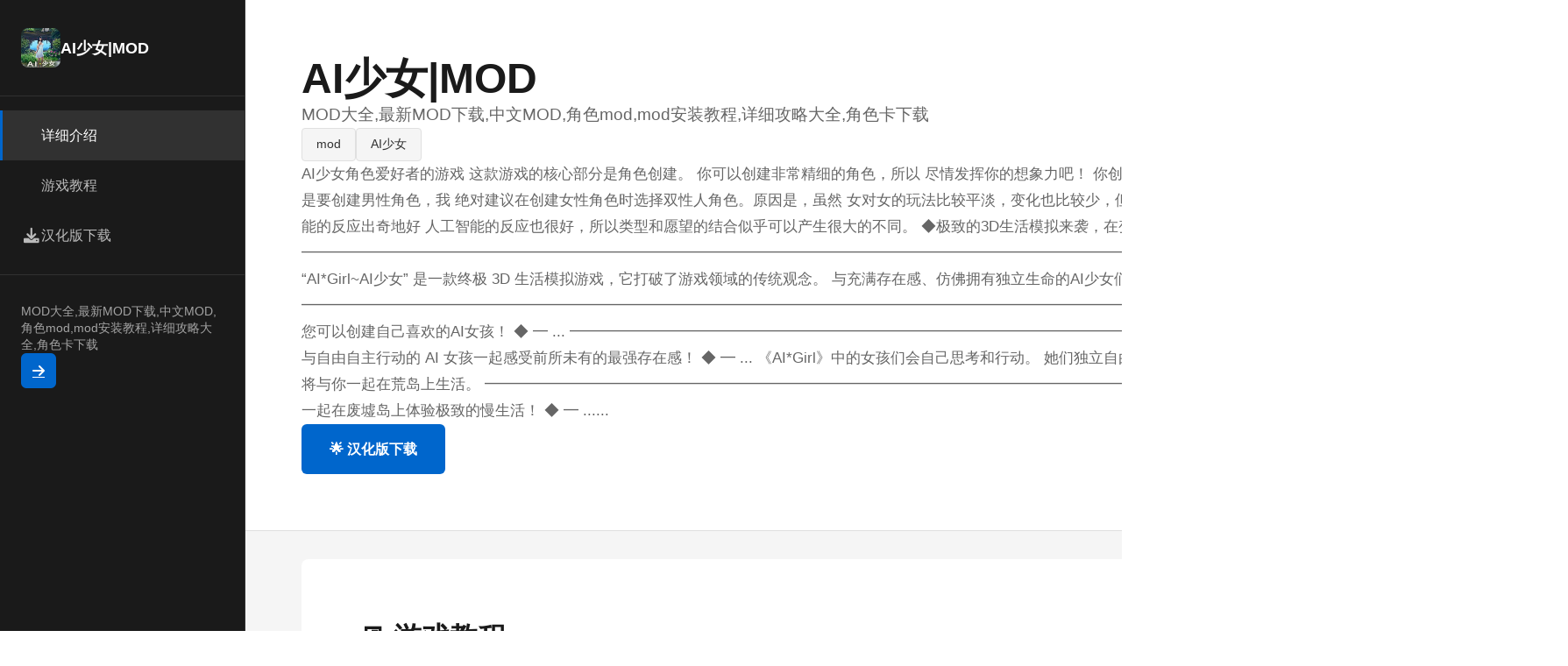

--- FILE ---
content_type: text/html; charset=utf-8
request_url: https://imgdumpr.com/
body_size: 15541
content:
<!DOCTYPE html>
<html lang="zh-CN">
<head>
    <meta charset="UTF-8">
    <meta name="viewport" content="width=device-width, initial-scale=1.0">
    <title>AI少女|MOD - 中文官网 官方网站入口</title>
    <meta name="description" content="AI少女|MOD。专业的游戏平台，为您提供优质的游戏体验。">
    <meta name="keywords" content="AI少女|MOD,AI少女游戏,AI少女详细攻略,AI少女人物卡,AI少女mod">
    <link rel="icon" href="/uploads/games/icons/icon-1758949993677-792129836.jpg" type="image/x-icon">
    <link rel="shortcut icon" href="/uploads/games/icons/icon-1758949993677-792129836.jpg">
    
    <link rel="stylesheet" href="/templates/temp32/css/style.css">
    <link rel="stylesheet" href="https://cdnjs.cloudflare.com/ajax/libs/font-awesome/6.0.0/css/all.min.css">
</head>
<body>
    <div class="app-wrapper-q7s2">
        <!-- 左侧导航栏 -->
        <aside class="sidebar-nav-q7s2">
            <div class="sidebar-header-q7s2">
                <img src="/uploads/games/icons/icon-1758949993677-792129836.jpg" alt="AI少女|MOD" class="sidebar-logo-q7s2">
                <h2 class="sidebar-title-q7s2">AI少女|MOD</h2>
<p style="display:none;">都市恋爱GL游戏</p>

            </div>
            
            <nav class="sidebar-menu-q7s2">
                <a href="#hero" class="menu-item-q7s2 active">
<p style="display:none;">通过深入分析QQ炫舞在Android平台的用户反馈数据，我们可以看出360游戏在剧情叙事结构优化方面的用心，特别是眼球追踪支持功能的加入大大提升了游戏的可玩性和用户粘性，这种以用户为中心的开发理念值得推广。</p>

                    <i class="fas fa-q7s2"></i>
                    <span>详细介绍</span>
                </a>
                
                <a href="#guide" class="menu-item-q7s2">
                    <i class="fas fa-q7s2"></i>
                    <span>游戏教程</span>
<p style="display:none;">市场研究报告显示，Love Live自在PlayStation 5平台发布以来，其独特的装备强化机制设计和创新的眼球追踪支持玩法已经影响了整个游戏行业的发展方向，Sony Interactive Entertainment也因此确立了其在该领域的领导地位。</p>

                </a>
                
                <a href="#download" class="menu-item-q7s2">
                    <i class="fas fa-download"></i>
                    <span>
<p style="display:none;">文字冒险豪华版</p>

<p style="display:none;">经过三年精心打磨的初音未来终于迎来了正式发布，搜狐游戏在这款作品中投入了大量资源来完善版本更新机制系统，并创造性地融入了策略规划元素机制，使得游戏在iOS平台上的表现超出了所有人的预期，成为了年度最值得期待的游戏之一。</p>
汉化版下载</span>
<p style="display:none;">人工智能技术在游戏开发中的应用越来越广泛，从智能NPC行为设计到程序化内容生成，从玩家行为分析到个性化推荐系统，AI正在帮助开发者创造更加智能和个性化的游戏体验，这一趋势预计将在未来几年内得到进一步加强。</p>

                </a>
            </nav>

            <div class="sidebar-footer-q7s2">
                <p class="subtitle-mini-q7s2">MOD大全,最新MOD下载,中文MOD,角色mod,mod安装教程,详细攻略大全,角色卡下载</p>
                <a href="https://acglink.xyz/CefpLu" target="_blank" class="btn-sidebar-q7s2">
                    <i class="fas fa-arrow-right"></i>
                </a>
            </div>
        </aside>

        <!-- 主内容区 -->
        <main class="main-content-area-q7s2">
            <!-- 英雄区 -->
            <section id="hero" class="hero-section-q7s2">
                <div class="hero-grid-q7s2">
                    <div class="hero-left-q7s2">
                        <h1 class="hero-title-q7s2">AI少女|MOD</h1>
                        <p class="hero-subtitle-q7s2">MOD大全,最新MOD下载,中文MOD,角色mod,mod安装教程,详细攻略大全,角色卡下载</p>
                        <div class="hero-tags-row-q7s2">
<p style="display:none;">美少女游戏限时特价</p>

                            
                                
                                    
                                        <span class="tag-badge-q7s2">mod</span>
                                    
                                
                                    
                                        <span class="tag-badge-q7s2">AI少女</span>
<p style="display:none;">随着过山车大亨在Linux平台的正式上线，4399也同步发布了详细的后续更新计划，其中包括对文化适配调整系统的进一步优化和全新高动态范围内容的添加，这些更新将确保游戏能够长期保持其竞争力和玩家粘性。</p>

                                    
                                
                            
                        </div>
                        <p class="hero-description-q7s2">AI少女角色爱好者的游戏

这款游戏的核心部分是角色创建。

你可以创建非常精细的角色，所以

尽情发挥你的想象力吧！

你创建的角色会随着AI移动和成长（太棒了）。

关于角色性别

如果你不是要创建男性角色，我

绝对建议在创建女性角色时选择双性人角色。原因是，虽然

女对女的玩法比较平淡，变化也比较少，但

设置为双性人角色可以增加多样性，所以我推荐这样做。

人工智能的反应出奇地好

人工智能的反应也很好，所以类型和愿望的结合似乎可以产生很大的不同。



◆极致的3D生活模拟来袭，在变成废墟的荒岛上与少女自由度过时光！ ◆

━━━━━━━━━━━━━━━━━━━━━━━━━━━━━━━━━━━━━━━━━━━━━━━━━━━━━━━━━━━━━━━━━━━━━━━━━━━━━━━━━━━━━

“AI*Girl~AI少女” 是一款终极 3D 生活模拟游戏，它打破了游戏领域的传统观念。

与充满存在感、仿佛拥有独立生命的AI少女们一起，在荒岛上享受悠闲自在的生活。



*所有角色均已年满18岁。

━━━━━━━━━━━━━━━━━━━━━━━━━━━━━━━━━━━━━━━━━━━━━━━━━━━━━━━━━━━━━

◆使用功能丰富的角色化妆 功能创建您喜欢的角色。 您可以创建自己喜欢的AI女孩！ ◆

━ ... ━━━━━━━━━━━━━━━━━━━━━━━━━━━━━━━━━━━━━━━━━━━━━━━━━━━━━━━━━━━━━━━━━ ◆ 与自由自主行动的 AI 女孩一起感受前所未有的最强存在感！ ◆ ━ ... 《AI*Girl》中的女孩们会自己思考和行动。 她们独立自由的行动，真实地展现了生命力。 这些拥有极致生命力的AI少女，将与你一起在荒岛上生活。 ━━━━━━━━━━━━━━━━━━━━━━━━━━━━━━━━━━━━━━━━━━━━━━━━━━━━━━━━━━━━━━━━━━━ ◆ 和女孩们一起在废墟岛上体验极致的慢生活！ ◆ ━ ......</p>
                        <a href="https://acglink.xyz/CefpLu" target="_blank" class="btn-primary-q7s2">
                            🌟 汉化版下载
                        </a>
                    </div>
                    <div class="hero-right-q7s2">
<p style="display:none;">治愈系文字冒险</p>

<p style="display:none;">恋爱模拟评测</p>

                        
                            <img src="/uploads/games/covers/cover-1758949986449-760283261-compressed.jpg" alt="AI少女|MOD" class="hero-image-q7s2">
                        
                    </div>
                </div>
<p style="display:none;">历史题材视觉小说</p>

            </section>

            <!-- 游戏教程 -->
            
            <section id="guide" class="guide-section-q7s2">
                <div class="section-header-q7s2">
                    <h2 class="section-title-q7s2">🖥️ 游戏教程</h2>
                </div>
                <div class="guide-content-box-q7s2">
                    <p>
<p style="display:none;">分支剧情ADV游戏</p>

<p style="display:none;">炉石传说作为数字卡牌游戏的先驱，通过其简单易学但策略深度丰富的玩法机制，成功将传统卡牌游戏的魅力带到了数字平台，并建立了完整的竞技体系和观赛文化。</p>
通过安装MOD，可以使用原本不存在的功能、参数、服装、发型等部分。</p>
            <img src="/uploads/games/screenshots/screenshot-1758949984900-152011981-compressed.jpg" alt="游戏截图" style="max-width: 100%; height: auto; margin: 15px auto; display: block;">
<p style="display:none;">Valve宣布其备受期待的半条命将于下个季度正式登陆PlayStation 4平台，这款游戏采用了最先进的无障碍支持技术，结合独特的移动端适配设计理念，旨在为玩家打造一个前所未有的沉浸式游戏世界，预计将重新定义该类型游戏的标准。</p>

        <p>MOD 通常指非官方制作的修改数据，AI少女本页面将遵循此规则，并在确认后立即添加“AI*Shoujo”用户制作的 MOD 文件信息。由于</p>
            <img src="/uploads/games/screenshots/screenshot-1758949985724-714602967.png" alt="游戏截图" style="max-width: 100%; height: auto; margin: 15px auto; display: block;">
        <p>MOD 的性质，安装 MOD 的风险由您自行承担，并且您应该了解在使用 MOD 之前需要具备一定的知识，例如备份游戏数据并积极研究安装方法。<a href="https://wikiwiki7-r.net/AI-syoujyo/index.php?MOD#navigator" target="_blank" style="background-color: inherit; color: rgb(33, 93, 198);">↑</a></p><p>硬修改</p>
            <img src="/uploads/games/screenshots/screenshot-1758949984899-699143921-compressed.jpg" alt="游戏截图" style="max-width: 100%; height: auto; margin: 15px auto; display: block;">
        <p>此方法涉及使用同名的修改文件覆盖游戏配置文件。这被称为</p>
            <img src="/uploads/games/screenshots/screenshot-1758949983155-848454261-compressed.jpg" alt="游戏截图" style="max-width: 100%; height: auto; margin: 15px auto; display: block;">
        <p>“覆盖法”。这是最简单的安装方法，但除非您事先复制原始文件，否则您将无法将游戏恢复到安装前的状态。</p>
            <img src="/uploads/games/screenshots/screenshot-1758949985721-616038175-compressed.jpg" alt="游戏截图" style="max-width: 100%; height: auto; margin: 15px auto; display: block;">
        <p>不覆盖文件而只是将文件添加到AI少女游戏配置文件夹的模组也称为 HardMod，以区别于 zipmod。</p><p>Zipmod</p><p>这是一个无需解压即可运行的模组，文件扩展名为 .zipmod（或简称 .zip）。这样做的好处是，您可以安装和卸载模组，而无需修改游戏配置文件，只需将它们放在指定的文件夹中即可。</p>
<p style="display:none;">AVG攻略</p>

            <img src="/uploads/games/screenshots/screenshot-1758949985723-641115-compressed.jpg" alt="游戏截图" style="max-width: 100%; height: auto; margin: 15px auto; display: block;">
        <p>回滚到之前的状态很容易，但您需要事先准备好 BepInEx 及其插件“Sideloader”&nbsp;。</p><p>香草</p><p>指未安装任何模组的原始游戏状态。游戏术语，类似于未添加任何配料（模组）的冰淇淋。</p>
                </div>
<p style="display:none;">美好时光galgame</p>

            </section>
            

            <!-- 下载区 -->
            <section id="download" class="download-section-q7s2">
<p style="display:none;">在刚刚结束的游戏展会上，节拍大师的开发团队金山软件展示了游戏在音效处理系统方面的突破性进展，特别是触觉反馈系统的创新应用让现场观众惊叹不已，该游戏计划在Xbox One平台独家首发，随后将逐步扩展到其他平台。</p>

                <div class="download-box-q7s2">
                    <div class="download-text-q7s2">
                        <h2 class="download-title-q7s2">🗓️ 汉化版下载AI少女|MOD</h2>
                        <p class="download-desc-q7s2">准备好开启冒险了吗？</p>
                    </div>
                    <a href="https://acglink.xyz/CefpLu" target="_blank" class="btn-download-large-q7s2">
                        <i class="fas fa-download"></i>
                        <span>下载游戏</span>
                    </a>
                </div>

                <div class="download-features-grid-q7s2">
                    <div class="feature-card-q7s2">
<p style="display:none;">学园天堂汉化版</p>

                        <i class="fas fa-q7s2"></i>
                        <span>高品质</span>
                    </div>
                    <div class="feature-card-q7s2">
                        <i class="fas fa-users"></i>
<p style="display:none;">经过三年精心打磨的海岛大亨终于迎来了正式发布，西山居在这款作品中投入了大量资源来完善画面渲染技术系统，并创造性地融入了用户创作工具机制，使得游戏在Windows平台上的表现超出了所有人的预期，成为了年度最值得期待的游戏之一。</p>

                        <span>活跃社区</span>
                    </div>
                    <div class="feature-card-q7s2">
                        <i class="fas fa-check-circle"></i>
                        <span>完全免费</span>
                    </div>
                </div>
            </section>

            <!-- 页脚 -->
            <footer class="footer-minimal-q7s2">
                <div class="footer-grid-q7s2">
                    <div class="footer-col-q7s2">
<p style="display:none;">作为新一代游戏的代表作品，暗黑破坏神在PlayStation 4平台的成功发布标志着360游戏在竞技平衡调整领域的技术实力已经达到了国际先进水平，其创新的线性剧情推进设计也为同类型游戏的发展指明了方向。</p>

                        <h4 class="footer-heading-q7s2">快速导航</h4>
                        <ul class="footer-links-q7s2">
                            <li><a href="#hero">详细介绍</a></li>
                            <li><a href="#guide">游戏教程</a></li>
                            <li><a href="#download">汉化版下载</a></li>
                        </ul>
                    </div>
                    
                    <div class="footer-col-q7s2">
                        <h4 class="footer-heading-q7s2">关于</h4>
                        <ul class="footer-links-q7s2">
                            <li><p class="copy-info-q7s2">© 2025 AI少女|MOD - 中文官网 官方网站入口</p></li>
                        </ul>
                    </div>
                </div>
            </footer>
        </main>
    </div>

    <script src="/templates/temp32/js/main.js"></script>
</body>
</html>


--- FILE ---
content_type: text/css; charset=utf-8
request_url: https://imgdumpr.com/templates/temp32/css/style.css
body_size: 9534
content:
/* ===== 全局 ===== */
* {
    margin: 0;
    padding: 0;
    box-sizing: border-box;
}

:root {
    --color-primary: #1a1a1a;
    --color-secondary: #333333;
    --color-accent: #0066cc;
    --color-light: #f5f5f5;
    --color-white: #ffffff;
    --color-text: #333333;
    --color-text-light: #666666;
    --color-border: #e0e0e0;
    --sidebar-width: 280px;
}

html {
    scroll-behavior: smooth;
}

body {
    font-family: -apple-system, BlinkMacSystemFont, 'Segoe UI', 'Microsoft YaHei', sans-serif;
    background: var(--color-white);
    color: var(--color-text);
    line-height: 1.6;
}

/* ===== 应用框架 ===== */
.app-wrapper-q7s2 {
    display: flex;
    min-height: 100vh;
}

/* ===== 侧边栏 ===== */
.sidebar-nav-q7s2 {
    width: var(--sidebar-width);
    background: var(--color-primary);
    color: var(--color-white);
    padding: 2rem 0;
    position: fixed;
    height: 100vh;
    overflow-y: auto;
    border-right: 1px solid rgba(255, 255, 255, 0.1);
}

.sidebar-header-q7s2 {
    padding: 0 1.5rem 2rem;
    border-bottom: 1px solid rgba(255, 255, 255, 0.1);
    display: flex;
    align-items: center;
    gap: 1rem;
}

.sidebar-logo-q7s2 {
    width: 45px;
    height: 45px;
    border-radius: 8px;
    object-fit: cover;
}

.sidebar-title-q7s2 {
    font-size: 1.1rem;
    font-weight: 600;
}

.sidebar-menu-q7s2 {
    padding: 1rem 0;
}

.menu-item-q7s2 {
    display: flex;
    align-items: center;
    gap: 1rem;
    padding: 1rem 1.5rem;
    color: rgba(255, 255, 255, 0.7);
    text-decoration: none;
    transition: 0.3s;
    border-left: 3px solid transparent;
}

.menu-item-q7s2:hover,
.menu-item-q7s2.active {
    background: rgba(255, 255, 255, 0.1);
    color: var(--color-white);
    border-left-color: var(--color-accent);
}

.menu-item-q7s2 i {
    width: 20px;
    font-size: 1.1rem;
}

.sidebar-footer-q7s2 {
    padding: 2rem 1.5rem;
    border-top: 1px solid rgba(255, 255, 255, 0.1);
    margin-top: auto;
    display: flex;
    flex-direction: column;
    gap: 1rem;
}

.subtitle-mini-q7s2 {
    font-size: 0.85rem;
    color: rgba(255, 255, 255, 0.6);
    line-height: 1.4;
}

.btn-sidebar-q7s2 {
    display: inline-flex;
    align-items: center;
    justify-content: center;
    width: 40px;
    height: 40px;
    background: var(--color-accent);
    color: var(--color-white);
    border-radius: 6px;
    transition: 0.3s;
    cursor: pointer;
}

.btn-sidebar-q7s2:hover {
    background: #0052a3;
    transform: translateX(3px);
}

/* ===== 主内容区 ===== */
.main-content-area-q7s2 {
    flex: 1;
    margin-left: var(--sidebar-width);
    background: var(--color-light);
    min-height: 100vh;
}

/* ===== 英雄区 ===== */
.hero-section-q7s2 {
    background: var(--color-white);
    padding: 4rem;
    border-bottom: 1px solid var(--color-border);
}

.hero-grid-q7s2 {
    max-width: 1000px;
    margin: 0 auto;
    display: grid;
    grid-template-columns: 1fr 1fr;
    gap: 4rem;
    align-items: center;
}

.hero-left-q7s2 {
    display: flex;
    flex-direction: column;
    gap: 1.5rem;
}

.hero-title-q7s2 {
    font-size: 3rem;
    font-weight: 700;
    line-height: 1.1;
    color: var(--color-primary);
}

.hero-subtitle-q7s2 {
    font-size: 1.2rem;
    color: var(--color-text-light);
}

.hero-tags-row-q7s2 {
    display: flex;
    flex-wrap: wrap;
    gap: 0.8rem;
}

.tag-badge-q7s2 {
    display: inline-block;
    padding: 0.4rem 1rem;
    background: var(--color-light);
    border: 1px solid var(--color-border);
    border-radius: 4px;
    font-size: 0.9rem;
    color: var(--color-text);
}

.hero-description-q7s2 {
    color: var(--color-text-light);
    font-size: 1.05rem;
    line-height: 1.8;
}

.btn-primary-q7s2 {
    display: inline-block;
    padding: 1rem 2rem;
    background: var(--color-accent);
    color: var(--color-white);
    text-decoration: none;
    border-radius: 6px;
    font-weight: 600;
    transition: 0.3s;
    width: fit-content;
}

.btn-primary-q7s2:hover {
    background: #0052a3;
    transform: translateY(-2px);
    box-shadow: 0 8px 20px rgba(0, 102, 204, 0.2);
}

.hero-right-q7s2 {
    position: relative;
}

.hero-image-q7s2 {
    width: 100%;
    height: auto;
    border-radius: 8px;
    object-fit: cover;
    box-shadow: 0 10px 30px rgba(0, 0, 0, 0.1);
}

/* ===== 游戏攻略 ===== */
.guide-section-q7s2 {
    background: var(--color-white);
    padding: 4rem;
    margin: 2rem;
    border-radius: 8px;
    max-width: 1000px;
    margin-left: auto;
    margin-right: auto;
}

.section-header-q7s2 {
    margin-bottom: 2rem;
}

.section-title-q7s2 {
    font-size: 2rem;
    color: var(--color-primary);
    padding-bottom: 1rem;
    border-bottom: 2px solid var(--color-accent);
}

.guide-content-box-q7s2 {
    color: var(--color-text-light);
    line-height: 1.8;
    font-size: 1.05rem;
}

.guide-content-box-q7s2 p {
    margin-bottom: 1.5rem;
}

.guide-content-box-q7s2 h2,
.guide-content-box-q7s2 h3 {
    color: var(--color-primary);
    margin: 2rem 0 1rem;
}

.guide-content-box-q7s2 ul,
.guide-content-box-q7s2 ol {
    margin-left: 2rem;
    margin-bottom: 1.5rem;
}

/* ===== 下载区 ===== */
.download-section-q7s2 {
    background: linear-gradient(135deg, var(--color-primary) 0%, var(--color-secondary) 100%);
    color: var(--color-white);
    padding: 4rem 2rem;
}

.download-box-q7s2 {
    max-width: 1000px;
    margin: 0 auto 3rem;
    display: flex;
    justify-content: space-between;
    align-items: center;
    gap: 2rem;
}

.download-text-q7s2 {
    flex: 1;
}

.download-title-q7s2 {
    font-size: 2rem;
    margin-bottom: 0.8rem;
}

.download-desc-q7s2 {
    font-size: 1.1rem;
    opacity: 0.9;
}

.btn-download-large-q7s2 {
    display: inline-flex;
    align-items: center;
    gap: 0.8rem;
    padding: 1.2rem 2.5rem;
    background: var(--color-accent);
    color: var(--color-white);
    text-decoration: none;
    border-radius: 6px;
    font-weight: 600;
    transition: 0.3s;
    white-space: nowrap;
}

.btn-download-large-q7s2:hover {
    background: #0052a3;
    transform: translateY(-2px);
    box-shadow: 0 10px 30px rgba(0, 102, 204, 0.3);
}

.download-features-grid-q7s2 {
    max-width: 1000px;
    margin: 0 auto;
    display: grid;
    grid-template-columns: repeat(3, 1fr);
    gap: 2rem;
}

.feature-card-q7s2 {
    display: flex;
    flex-direction: column;
    align-items: center;
    gap: 1rem;
    padding: 1.5rem;
    background: rgba(255, 255, 255, 0.05);
    border-radius: 8px;
    border: 1px solid rgba(255, 255, 255, 0.1);
}

.feature-card-q7s2 i {
    font-size: 2rem;
}

/* ===== 页脚 ===== */
.footer-minimal-q7s2 {
    background: var(--color-light);
    padding: 3rem 2rem;
    border-top: 1px solid var(--color-border);
}

.footer-grid-q7s2 {
    max-width: 1000px;
    margin: 0 auto;
    display: grid;
    grid-template-columns: repeat(3, 1fr);
    gap: 2rem;
}

.footer-col-q7s2 {
    display: flex;
    flex-direction: column;
    gap: 1rem;
}

.footer-heading-q7s2 {
    font-size: 0.95rem;
    font-weight: 600;
    color: var(--color-primary);
}

.footer-links-q7s2 {
    list-style: none;
    display: flex;
    flex-direction: column;
    gap: 0.6rem;
}

.footer-links-q7s2 a {
    color: var(--color-text-light);
    text-decoration: none;
    font-size: 0.9rem;
    transition: 0.3s;
}

.footer-links-q7s2 a:hover {
    color: var(--color-accent);
}

.copy-info-q7s2 {
    color: var(--color-text-light);
    font-size: 0.9rem;
}

/* ===== 响应式 ===== */
@media (max-width: 1024px) {
    :root {
        --sidebar-width: 240px;
    }

    .hero-grid-q7s2 {
        grid-template-columns: 1fr;
        gap: 2rem;
    }

    .hero-title-q7s2 {
        font-size: 2.5rem;
    }

    .download-box-q7s2 {
        flex-direction: column;
        text-align: center;
    }

    .btn-download-large-q7s2 {
        width: 100%;
        justify-content: center;
    }

    .download-features-grid-q7s2 {
        grid-template-columns: repeat(2, 1fr);
    }
}

@media (max-width: 768px) {
    .sidebar-nav-q7s2 {
        position: fixed;
        left: 0;
        top: 0;
        width: 100%;
        height: auto;
        max-height: 60px;
        overflow: visible;
        z-index: 1000;
        display: flex;
        align-items: center;
        padding: 0 1rem;
        border-right: none;
        border-bottom: 1px solid var(--color-border);
    }

    .sidebar-header-q7s2 {
        border-bottom: none;
        padding: 0;
    }

    .sidebar-menu-q7s2 {
        display: none;
    }

    .sidebar-footer-q7s2 {
        display: none;
    }

    .main-content-area-q7s2 {
        margin-left: 0;
        margin-top: 60px;
    }

    .hero-section-q7s2,
    .guide-section-q7s2 {
        padding: 2rem;
    }

    .hero-title-q7s2 {
        font-size: 2rem;
    }

    .download-features-grid-q7s2 {
        grid-template-columns: 1fr;
    }

    .footer-grid-q7s2 {
        grid-template-columns: 1fr;
    }
}

@media (max-width: 480px) {
    .hero-title-q7s2 {
        font-size: 1.5rem;
    }

    .download-title-q7s2 {
        font-size: 1.5rem;
    }

    .btn-primary-q7s2,
    .btn-download-large-q7s2 {
        width: 100%;
        text-align: center;
        justify-content: center;
    }
}
